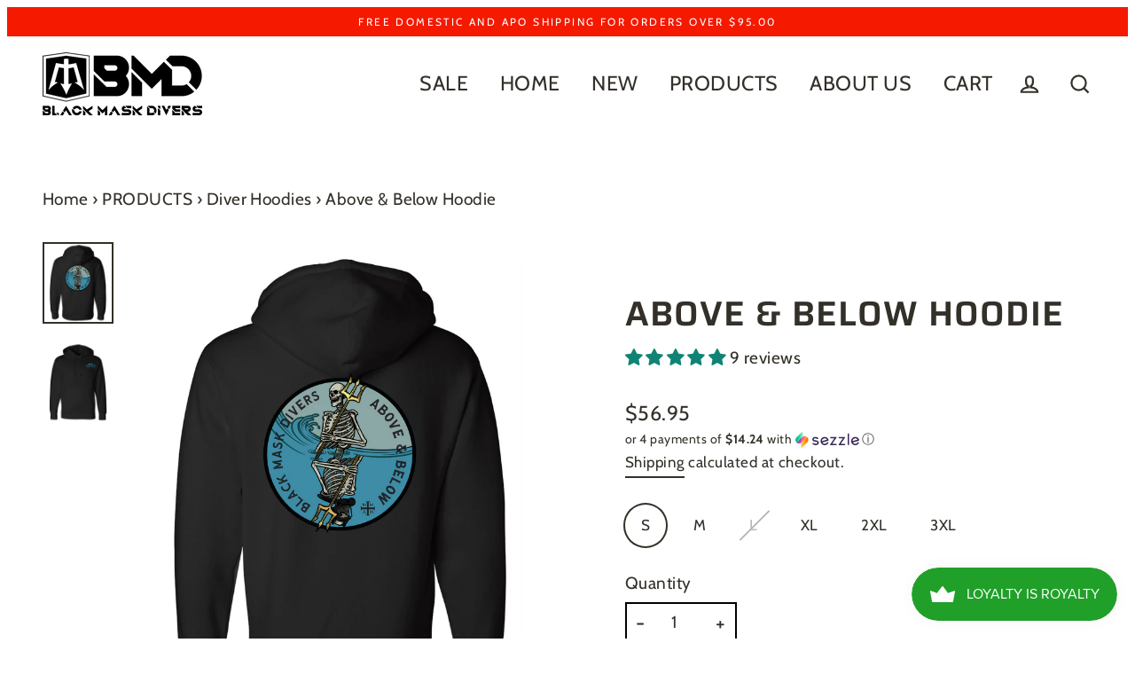

--- FILE ---
content_type: text/css
request_url: https://blackmaskdivers.com/cdn/shop/t/8/assets/custom.css?v=100237231479770374191745543032
body_size: 74
content:
.collapsibles-wrapper--border-bottom{margin-top:0}.fbt_content{text-align:left;margin-top:30px}.icon-txt-sec{display:flex;justify-content:center;gap:30px;text-align:center;font-size:inherit}.icon-txt-sec>div{flex-basis:33.33%}.icon-txt-sec .icn{margin-bottom:10px}.icon-txt-sec .icn-txt{margin-bottom:20px}.product-faqs,.faqs-new-sec{padding:35px 0}.faq-content,.faq-content-new{display:none}.product-faqs .tab-content{padding-left:1rem;max-width:85%;position:relative;margin-bottom:1rem}.product-faqs .tab-content:before{background-color:#000;content:"";height:0;left:0;position:absolute;top:0;transition:all .5s ease;width:2px}.active.tab-content:before{height:100%}.faq-title{color:#999;cursor:pointer;font-size:1.2rem;font-weight:500;padding:.5rem 0;display:inline-flex;gap:5px;line-height:normal}.faq-title:hover,.active .faq-title{color:#000}.faq-desc{margin-bottom:10px;line-height:normal}.flex-container{display:flex;flex-wrap:wrap;justify-content:space-between;column-gap:1rem}.flex-50>div{flex-basis:calc(50% - 1rem)}.faq-title-new{display:flex;justify-content:space-between;font-size:1.2rem;color:#000;cursor:pointer;line-height:normal;gap:5px}.tab-content-faq:first-of-type{border-top:1px solid #ccc}.tab-content-faq{border-bottom:1px solid #ccc;padding:12px 0}.faq-content-new .faq-desc{margin:10px 0 0}.drop-icn{transition:all .3s}.active .drop-icn{transform:rotate(180deg)}.image-part img{height:auto}.collapsible-trigger{font-weight:700}.product-single__prices{margin-top:30px}.collapsible-content__inner{text-align:left}.collapsible-content__inner ul{margin:0 0 0 20px}body .variant__label{margin-bottom:5px}.product__quantity input[type=number]{padding:5px;text-align:center;border:none;-webkit-appearance:none;appearance:none;max-width:60px}.btn.add-to-cart{width:75%}.qty-wrap{display:inline-flex;align-items:center;justify-content:center;border:2px solid #000}span.qty-btn{padding:5px 10px;cursor:pointer;line-height:normal;font-size:24px}@media (min-width: 769px){.mob-img{display:none}.icon-txt-sec{max-width:85%}}@media (max-width: 768px){.flex-container{column-gap:0}.flex-50>div{flex-basis:100%}.product-faqs .image-part{display:none}.product-faqs .tab-content{max-width:100%;padding:5px 0;border-top:1px solid #ccc;margin-bottom:0}.product-faqs .tab-content:before{content:none}.faq-title{display:flex;justify-content:space-between;align-items:center}.mob-icn{transition:all .3s}.active .mob-icn{transform:rotate(180deg)}}@media (max-width: 480px){.icon-txt-sec{gap:10px}.btn.add-to-cart{width:100%}}
/*# sourceMappingURL=/cdn/shop/t/8/assets/custom.css.map?v=100237231479770374191745543032 */


--- FILE ---
content_type: image/svg+xml
request_url: https://blackmaskdivers.com/cdn/shop/files/truck.svg?v=1745076309
body_size: -493
content:
<svg xmlns="http://www.w3.org/2000/svg" data-v-dd691ff4=""><g clip-path="url(#a)"><path d="M8.965 18a3.5 3.5 0 0 1-6.93 0H1V6a1 1 0 0 1 1-1h14a1 1 0 0 1 1 1v2h3l3 4.056V18h-2.035a3.5 3.5 0 0 1-6.93 0h-5.07ZM15 7H3v8.05a3.5 3.5 0 0 1 5.663.95h5.674c.168-.353.393-.674.663-.95V7Zm2 6h4v-.285L18.992 10H17v3Zm.5 6a1.5 1.5 0 1 0 0-3 1.5 1.5 0 0 0 0 3ZM7 17.5a1.5 1.5 0 1 0-3 0 1.5 1.5 0 0 0 3 0Z"></path></g><defs><clipPath id="a"><path d="M0 0h24v24H0z"></path></clipPath></defs></svg>

--- FILE ---
content_type: text/javascript; charset=utf-8
request_url: https://blackmaskdivers.com/products/above-below-hoodie.js?sr&_=1769004870241
body_size: 1291
content:
{"id":7151449112629,"title":"Above \u0026 Below Hoodie","handle":"above-below-hoodie","description":"\u003ch2\u003eYou work your ass to the bone Above \u0026amp; Below the waterline.  \u003cbr\u003e\n\u003c\/h2\u003e\n\u003cp\u003eAnd you are the ones who go where others won't. Doing what others can't. Putting in the work and the time that separates you from the rest. \u003c\/p\u003e\n\u003cp\u003eYou are the fortunate. You are the few who are able to live your lives uninterrupted within the the expanse of air and water. Above \u0026amp; Below. You are the badasses who aren't afraid to gear up, go 10-8 and push yourselves beyond the limits... \u003c\/p\u003e\n\u003cp\u003eSo get out there, work your ass to the bone and live life Above \u0026amp; Below!\u003c\/p\u003e\n\u003ch2\u003eWarm, soft, thick and durable. All the qualities you'd want in your new favorite hooded sweatshirt.\u003cbr\u003e\n\u003c\/h2\u003e\n\u003cp\u003e\u003cspan\u003eHandcrafted from premium ring-spun cotton 3-end fleece to achieve a smooth and stable heavyweight sweatshirt that will work as hard as you do. \u003c\/span\u003e\u003cspan\u003eGenerous, true-to-size fit, \u003cstrong\u003edouble-lined\u003c\/strong\u003e hood, heavy gauge round drawcord, nickel eyelets, and 1x1 ribbing at cuffs and waistband.\u003c\/span\u003e\u003c\/p\u003e\n\u003cul\u003e\n\u003cli\u003e\u003cspan\u003eBlack\u003c\/span\u003e\u003c\/li\u003e\n\u003cli\u003e\u003cspan\u003e100% Cotton\u003c\/span\u003e\u003c\/li\u003e\n\u003cli\u003e\u003cspan\u003eUSA\u003c\/span\u003e\u003c\/li\u003e\n\u003c\/ul\u003e\n\u003ch5 style=\"text-align: center;\"\u003e\u003cem\u003e\u003cstrong\u003e\u003c\/strong\u003e\u003c\/em\u003e\u003c\/h5\u003e","published_at":"2023-02-17T15:26:20-08:00","created_at":"2023-02-17T15:12:23-08:00","vendor":"Black Mask Divers","type":"Hoodie","tags":["hoodie","Live"],"price":5695,"price_min":5695,"price_max":5695,"available":true,"price_varies":false,"compare_at_price":null,"compare_at_price_min":0,"compare_at_price_max":0,"compare_at_price_varies":false,"variants":[{"id":42120347451445,"title":"S","option1":"S","option2":null,"option3":null,"sku":"42120347451445","requires_shipping":true,"taxable":true,"featured_image":null,"available":true,"name":"Above \u0026 Below Hoodie - S","public_title":"S","options":["S"],"price":5695,"weight":306,"compare_at_price":null,"inventory_management":"shopify","barcode":"42120347451445","requires_selling_plan":false,"selling_plan_allocations":[]},{"id":42120347484213,"title":"M","option1":"M","option2":null,"option3":null,"sku":"42120347484213","requires_shipping":true,"taxable":true,"featured_image":null,"available":true,"name":"Above \u0026 Below Hoodie - M","public_title":"M","options":["M"],"price":5695,"weight":306,"compare_at_price":null,"inventory_management":"shopify","barcode":"42120347484213","requires_selling_plan":false,"selling_plan_allocations":[]},{"id":42120347516981,"title":"L","option1":"L","option2":null,"option3":null,"sku":"42120347516981","requires_shipping":true,"taxable":true,"featured_image":null,"available":false,"name":"Above \u0026 Below Hoodie - L","public_title":"L","options":["L"],"price":5695,"weight":306,"compare_at_price":null,"inventory_management":"shopify","barcode":"42120347516981","requires_selling_plan":false,"selling_plan_allocations":[]},{"id":42120347549749,"title":"XL","option1":"XL","option2":null,"option3":null,"sku":"42120347549749","requires_shipping":true,"taxable":true,"featured_image":null,"available":true,"name":"Above \u0026 Below Hoodie - XL","public_title":"XL","options":["XL"],"price":5695,"weight":306,"compare_at_price":null,"inventory_management":"shopify","barcode":"42120347549749","requires_selling_plan":false,"selling_plan_allocations":[]},{"id":42120347582517,"title":"2XL","option1":"2XL","option2":null,"option3":null,"sku":"42120347582517","requires_shipping":true,"taxable":true,"featured_image":null,"available":true,"name":"Above \u0026 Below Hoodie - 2XL","public_title":"2XL","options":["2XL"],"price":5695,"weight":776,"compare_at_price":null,"inventory_management":"shopify","barcode":"42120347582517","requires_selling_plan":false,"selling_plan_allocations":[]},{"id":42120347615285,"title":"3XL","option1":"3XL","option2":null,"option3":null,"sku":"42120347615285","requires_shipping":true,"taxable":true,"featured_image":null,"available":true,"name":"Above \u0026 Below Hoodie - 3XL","public_title":"3XL","options":["3XL"],"price":5695,"weight":306,"compare_at_price":null,"inventory_management":"shopify","barcode":"42120347615285","requires_selling_plan":false,"selling_plan_allocations":[]}],"images":["\/\/cdn.shopify.com\/s\/files\/1\/0265\/9192\/0181\/products\/A_B_Hoodie_Black_Back.png?v=1676675677","\/\/cdn.shopify.com\/s\/files\/1\/0265\/9192\/0181\/products\/A_B_Hoodie_Black_Front.png?v=1676675676"],"featured_image":"\/\/cdn.shopify.com\/s\/files\/1\/0265\/9192\/0181\/products\/A_B_Hoodie_Black_Back.png?v=1676675677","options":[{"name":"Size","position":1,"values":["S","M","L","XL","2XL","3XL"]}],"url":"\/products\/above-below-hoodie","media":[{"alt":null,"id":25914977976373,"position":1,"preview_image":{"aspect_ratio":0.869,"height":2023,"width":1758,"src":"https:\/\/cdn.shopify.com\/s\/files\/1\/0265\/9192\/0181\/products\/A_B_Hoodie_Black_Back.png?v=1676675677"},"aspect_ratio":0.869,"height":2023,"media_type":"image","src":"https:\/\/cdn.shopify.com\/s\/files\/1\/0265\/9192\/0181\/products\/A_B_Hoodie_Black_Back.png?v=1676675677","width":1758},{"alt":null,"id":25914978009141,"position":2,"preview_image":{"aspect_ratio":0.869,"height":2023,"width":1758,"src":"https:\/\/cdn.shopify.com\/s\/files\/1\/0265\/9192\/0181\/products\/A_B_Hoodie_Black_Front.png?v=1676675676"},"aspect_ratio":0.869,"height":2023,"media_type":"image","src":"https:\/\/cdn.shopify.com\/s\/files\/1\/0265\/9192\/0181\/products\/A_B_Hoodie_Black_Front.png?v=1676675676","width":1758}],"requires_selling_plan":false,"selling_plan_groups":[]}